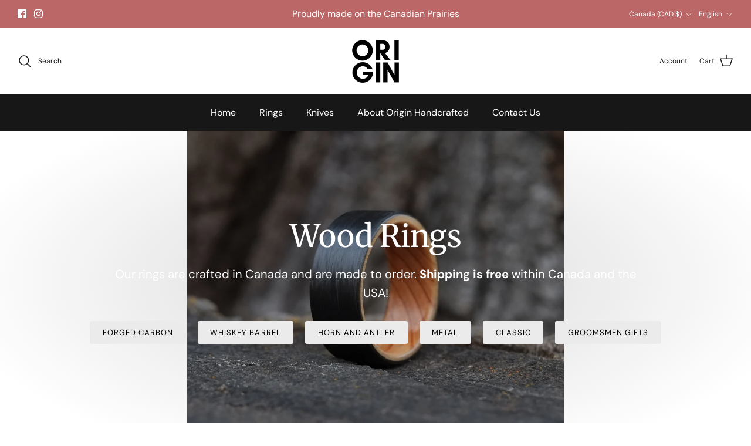

--- FILE ---
content_type: text/css
request_url: https://originhandcrafted.com/cdn/shop/t/7/assets/kik-jeric-custom.css?v=53278386893714664021681862717
body_size: 100
content:
/*!
====================================================
Do not touch
==================================================== 
*/.detail .product-form .product-detail-accordion .cc-accordion{margin-bottom:0}.detail .product-form .shopify-app-block .zrx-widget-slider{position:relative}.detail .product-form .shopify-app-block .zrx-frequently-bought-together{margin:0;max-width:100%;min-width:100%;width:100%}.detail .product-form .shopify-app-block .zrx-frequently-bought-together.zrx-upsell{padding-top:0!important}.detail .product-form .shopify-app-block .zrx-frequently-bought-together .zrx-powered-by-wrapper{display:none!important;opacity:0!important;position:absolute;z-index:-1!important}.detail .product-form .shopify-app-block .zrx-frequently-bought-together .zrx-slider-title-wrapper{display:none!important;max-height:0!important;opacity:0!important;text-align:left!important}.detail .product-form .shopify-app-block .zrx-frequently-bought-together .zrx-slider-title-wrapper .zrx-slider-main-title{color:#000!important;font-size:15px!important;text-align:left!important}.detail .product-form .shopify-app-block .zrx-frequently-bought-together .zrx-slider-title-wrapper .zrx-slider-sub-title{text-align:left!important}.detail .product-form .shopify-app-block .zrx-frequently-bought-together .zrx-slider-carousel-wrapper{margin-top:0}.detail .product-form .shopify-app-block .zrx-frequently-bought-together .zrx-slider-list-container{-webkit-box-pack:start;-ms-flex-pack:start;justify-content:flex-start;padding:10px}.detail .product-form .shopify-app-block .zrx-frequently-bought-together .zrx-slider-list-wrapper{margin-left:0!important;margin:0;position:relative;width:100%}.detail .product-form .shopify-app-block .zrx-frequently-bought-together .zrx-slider-list-item{max-width:100%!important;position:relative;width:100%!important}.detail .product-form .shopify-app-block .zrx-frequently-bought-together .zrx-slider-list-item .zrx-slider-product-image-div-warpper{display:grid;grid-template-columns:100px auto;margin:0;max-width:100%;position:relative;width:100%}@media screen and (max-width:749px){.detail .product-form .shopify-app-block .zrx-frequently-bought-together .zrx-slider-list-item .zrx-slider-product-image-div-warpper{grid-template-columns:90px auto}}.detail .product-form .shopify-app-block .zrx-frequently-bought-together .zrx-slider-list-item .zrx-slider-product-image-div-warpper .zrx-slider-product-image-div{padding-bottom:100%}.detail .product-form .shopify-app-block .zrx-frequently-bought-together .zrx-slider-list-item .zrx-slider-product-image-div-warpper .zrx-slider-product-image-div .zrx-slider-product-image{background-position:50%!important;background-size:cover!important}.detail .product-form .shopify-app-block .zrx-frequently-bought-together .zrx-slider-list-item .zrx-slider-product-image-div-warpper .zrx-slider-product-details-div{-webkit-box-orient:vertical;-webkit-box-direction:normal;-webkit-box-pack:justify;-ms-flex-pack:justify;display:-webkit-box;display:-ms-flexbox;display:flex;-ms-flex-direction:column;flex-direction:column;height:100%;justify-content:space-between;padding-left:10px;position:relative;text-align:left;width:100%}.detail .product-form .shopify-app-block .zrx-frequently-bought-together .zrx-slider-list-item .zrx-slider-product-image-div-warpper .zrx-slider-product-details-div *{text-align:left}.detail .product-form .shopify-app-block .zrx-frequently-bought-together .zrx-slider-list-item .zrx-slider-product-image-div-warpper .zrx-slider-product-details-div .zrx-slider-add-to-cart-button{--zoorixAddToCartButtonTextColor:#000!important;-webkit-box-pack:start;-ms-flex-pack:start;background:none!important;border:none!important;color:#000!important;justify-content:flex-start;letter-spacing:normal!important;text-decoration:underline!important;text-transform:none!important}.detail .product-form .shopify-app-block .zrx-frequently-bought-together .zrx-slider-list-item .zrx-slider-product-image-div-warpper .zrx-slider-product-details-div .zrx-slider-add-to-cart-button .zrx-slider-add-to-cart-button-text{margin:0}.detail .product-form .shopify-app-block .zrx-frequently-bought-together .zrx-slider-list-item .zrx-slider-product-image-div-warpper .zrx-slider-product-details-div .zrx-slider-product-name{-webkit-box-ordinal-group:1;-ms-flex-order:0;font-size:15px;font-weight:400!important;line-height:115%;max-height:none;order:0;overflow:visible;overflow:initial;text-decoration:none;white-space:inherit}@media screen and (max-width:749px){.detail .product-form .shopify-app-block .zrx-frequently-bought-together .zrx-slider-list-item .zrx-slider-product-image-div-warpper .zrx-slider-product-details-div .zrx-slider-product-name{font-size:14px}}.detail .product-form .shopify-app-block .zrx-frequently-bought-together .zrx-slider-list-item .zrx-slider-product-image-div-warpper .zrx-slider-product-details-div .zrx-slider-product-price-wrapper{font-size:18px;font-weight:400!important;line-height:115%;text-decoration:none}@media screen and (max-width:749px){.detail .product-form .shopify-app-block .zrx-frequently-bought-together .zrx-slider-list-item .zrx-slider-product-image-div-warpper .zrx-slider-product-details-div .zrx-slider-product-price-wrapper{font-size:14px}}.detail .product-form .shopify-app-block .zrx-frequently-bought-together .zrx-slider-list-item .zrx-slider-product-image-div-warpper .zrx-slider-product-details-div .zrx-slider-item-price{-webkit-box-ordinal-group:2;-ms-flex-order:1;order:1}.detail .product-form .shopify-app-block .zrx-frequently-bought-together .zrx-slider-list-item .zrx-slider-product-image-div-warpper .zrx-slider-product-details-div .zrx-slider-variants-wrapper{-webkit-box-ordinal-group:3;-ms-flex-order:2;justify-self:flex-end;margin-top:15px;max-width:200px;order:2}.detail .product-form .buy-buttons-row+.not-in-quickbuy{margin-top:-15px}.detail .product-form .shopify-payment-button__button--hidden{display:none!important}.detail .product-form .upsell-title{display:block;font-size:15px;font-weight:700;line-height:1.4em;margin:0}